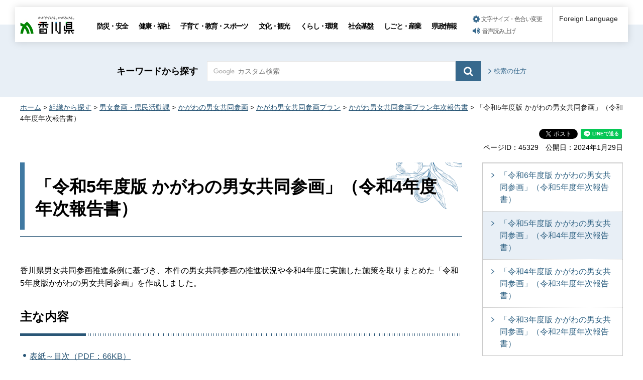

--- FILE ---
content_type: text/html; charset=utf-8
request_url: https://www.google.com/recaptcha/api2/aframe
body_size: 266
content:
<!DOCTYPE HTML><html><head><meta http-equiv="content-type" content="text/html; charset=UTF-8"></head><body><script nonce="FFUdvajPrap69tapPOs6hg">/** Anti-fraud and anti-abuse applications only. See google.com/recaptcha */ try{var clients={'sodar':'https://pagead2.googlesyndication.com/pagead/sodar?'};window.addEventListener("message",function(a){try{if(a.source===window.parent){var b=JSON.parse(a.data);var c=clients[b['id']];if(c){var d=document.createElement('img');d.src=c+b['params']+'&rc='+(localStorage.getItem("rc::a")?sessionStorage.getItem("rc::b"):"");window.document.body.appendChild(d);sessionStorage.setItem("rc::e",parseInt(sessionStorage.getItem("rc::e")||0)+1);localStorage.setItem("rc::h",'1768757759730');}}}catch(b){}});window.parent.postMessage("_grecaptcha_ready", "*");}catch(b){}</script></body></html>

--- FILE ---
content_type: application/javascript
request_url: https://www.pref.kagawa.lg.jp/shared/js/setting.js
body_size: 1098
content:
jQuery.noConflict();
(function($){

	$.GSET = {};

	//ブレイクポイント(MediaQuery)の設定
	$.GSET.MODEL = {
		//ブレイクポイントの名前(要素移動などで使用) : MediaQueryの値
		pc: '(min-width: 641px)',
		sp: 'only screen and (max-width : 640px)'
	};

	//要素移動の設定
	$.GSET.MOVE_ELEM = [{
		elem: '.format_free .gnavi',
		pc: ['#tmp_hlogo','after'],
		sp: ['#tmp_sma_rmenu .sma_sch','prepend']
	},{
		elem: '.format_free #tmp_means',
		pc: ['.format_free .gnavi','after'],
		sp: ['.format_free #tmp_sma_rmenu .gnavi','after']
	},{
		elem: '.format_top .wrap_gnavi',
		pc: ['#tmp_hlogo','after'],
		sp: ['#tmp_sma_rmenu .sma_sch','prepend']
	},{
		elem: '.format_top .right_gnavi',
		pc: ['.left_gnavi','after'],
		sp: ['.left_gnavi','before']
	},{
		elem: '.format_top #tmp_means',
		pc: ['.format_top .foreign_language','before'],
		sp: ['.wrap_gnavi','after']
	},{
		elem: '.foreign_language',
		pc: ['#tmp_hnavi_s','before'],
		sp: ['#tmp_means ','after']
	},{
		elem: '.format_free #tmp_search_wrap',
		pc: ['#tmp_wrapper2','prepend'],
		sp: ['#tmp_sma_rmenu .sma_sch','prepend']
	},{
		elem: '.format_top .addition_list4',
		pc: ['#tmp_addition_link .addition_list3','after'],
		sp: ['#tmp_addition_link .addition_list3','after']
	},{
		elem: '.format_top #tmp_main_info_wrap',
		pc: ['#tmp_search_category','after'],
		sp: ['.section_search_wrap','before']
	},{
		elem: '.format_top #tmp_chumoku',
		pc: ['#tmp_main_info','prepend'],
		sp: ['#tmp_shinchaku','after']
	}];

	//PC/スマートフォン切り替えの設定
	$.GSET.MODEL_CHANGE_CSS = '.mc_css'; //PC表示時に削除するCSS
	$.GSET.MODEL_CHANGE_CWIDTH = 1220; //PC表示時のコンテンツ幅
	$.GSET.MODEL_CHANGE_BASE_MODEL = 'pc'; //PC表示のブレイクポイント名
	$.GSET.MODEL_CHANGE_SP_MODEL = 'sp'; //スマートフォン表示のブレイクポイント名

})(jQuery);
